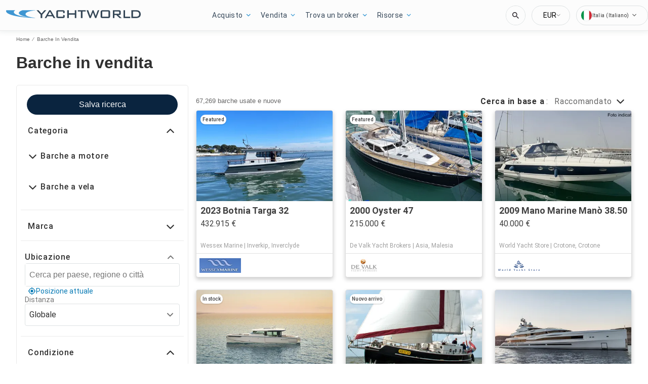

--- FILE ---
content_type: text/javascript; charset=utf-8
request_url: https://app.link/_r?sdk=web2.86.5&branch_key=key_test_hqpJ5KtLWEmKFttPfjuuQdaptCn4jyjk&callback=branch_callback__0
body_size: 76
content:
/**/ typeof branch_callback__0 === 'function' && branch_callback__0("1543311760649901762");